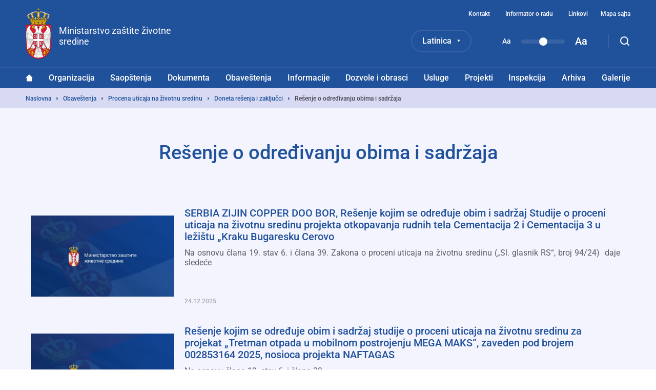

--- FILE ---
content_type: text/html; charset=UTF-8
request_url: https://ekologija.gov.rs/lat/obavestenja/procena-uticaja-na-zivotnu-sredinu/doneta-resenja-i-zakljucci/resenje-o-odredjivanje-obima-i-sadrzaja
body_size: 17457
content:


<!DOCTYPE html>
<html lang="sr-Latn" dir="ltr" prefix="og: https://ogp.me/ns#">
  <head>
    <title>Rešenje o određivanju obima i sadržaja | Ministarstvo zaštite životne sredine</title>
    <meta charset="utf-8" />
<script async src="https://www.googletagmanager.com/gtag/js?id=UA-38384690-1"></script>
<script>window.dataLayer = window.dataLayer || [];function gtag(){dataLayer.push(arguments)};gtag("js", new Date());gtag("set", "developer_id.dMDhkMT", true);gtag("config", "UA-38384690-1", {"groups":"default","anonymize_ip":true,"page_placeholder":"PLACEHOLDER_page_path","allow_ad_personalization_signals":false});</script>
<meta name="robots" content="index, follow, noarchive" />
<link rel="canonical" href="https://ekologija.gov.rs/lat/obavestenja/procena-uticaja-na-zivotnu-sredinu/doneta-resenja-i-zakljucci/resenje-o-odredjivanje-obima-i-sadrzaja" />
<meta property="og:site_name" content="Министарство заштите животне средине Републике Србије" />
<meta property="og:type" content="website" />
<meta property="og:image" content="https://ekologija.gov.rs/themes/custom/mzzs/images/og-image.jpg" />
<meta name="MobileOptimized" content="width" />
<meta name="HandheldFriendly" content="true" />
<meta name="viewport" content="width=device-width, initial-scale=1.0" />
<link rel="dns-prefetch" href="https://www.google-analytics.com" />
<link rel="dns-prefetch" href="https//google-analytics.com" />
<link rel="dns-prefetch" href="https//fonts.gstatic.com" />
<link rel="dns-prefetch" href="http://fonts.googleapis.com" />
<link rel="dns-prefetch" href="https://stats.g.doubleclick.net" />
<link rel="dns-prefetch" href="https://www.google.com" />
<link rel="icon" href="/themes/custom/mzzs/favicon.png" type="image/png" />
<link rel="alternate" hreflang="sr" href="https://ekologija.gov.rs/obavestenja/procena-uticaja-na-zivotnu-sredinu/doneta-resenja-i-zakljucci/resenje-o-odredjivanje-obima-i-sadrzaja" />
<link rel="alternate" hreflang="sr-Latn" href="https://ekologija.gov.rs/lat/obavestenja/procena-uticaja-na-zivotnu-sredinu/doneta-resenja-i-zakljucci/resenje-o-odredjivanje-obima-i-sadrzaja" />

    <style type="text/css">
      @media (min-width: 1200px){.block-system-breadcrumb-block ol li:before{background-image:url("data:image/svg+xml,%3Csvg xmlns='http://www.w3.org/2000/svg' fill='none' viewBox='0 0 3 6'%3E%3Cpath fill='%2320519B' fill-rule='evenodd' d='M.75 5.25a.749.749 0 01-.53-1.28L1.189 3l-.97-.97A.749.749 0 111.28.97l1.5 1.5a.75.75 0 010 1.06l-1.5 1.5a.744.744 0 01-.53.22z' clip-rule='evenodd'/%3E%3C/svg%3E")}}.block--language-switcher .language-selected{background-image:url("data:image/svg+xml,%3Csvg xmlns='http://www.w3.org/2000/svg' fill='none' viewBox='0 0 6 5'%3E%3Cpath fill='%23fff' d='M3 5L.402.5h5.196L3 5z'/%3E%3C/svg%3E")}@media (min-width: 1200px){#block-mainnavigation-3 a.home{background-image:url("data:image/svg+xml,%3Csvg xmlns='http://www.w3.org/2000/svg' fill='none' viewBox='0 0 14 15'%3E%3Cpath fill='%23fff' fill-rule='evenodd' d='M13.878 6.623L8.038.918a1.488 1.488 0 00-2.077 0L.121 6.623a.403.403 0 00.282.69h1.162v6.069c0 .62.503 1.122 1.124 1.122h8.674c.62 0 1.122-.502 1.122-1.122V7.313h1.112c.36 0 .539-.438.281-.69z' clip-rule='evenodd'/%3E%3C/svg%3E")}}@media (min-width: 1200px){#block-mainnavigation-3 a.home:hover{background-image:url("data:image/svg+xml,%3Csvg xmlns='http://www.w3.org/2000/svg' fill='none' viewBox='0 0 14 15'%3E%3Cpath fill='%2320519B' fill-rule='evenodd' d='M13.878 6.623L8.038.918a1.488 1.488 0 00-2.077 0L.121 6.623a.403.403 0 00.282.69h1.162v6.069c0 .62.503 1.122 1.124 1.122h8.674c.62 0 1.122-.502 1.122-1.122V7.313h1.112c.36 0 .539-.438.281-.69z' clip-rule='evenodd'/%3E%3C/svg%3E")}}@media (min-width: 1200px){#block-mainnavigation-3 .menu .menu-item--expanded>.menu>.menu-item.menu-item--expanded:before{background-image:url("data:image/svg+xml,%3Csvg xmlns='http://www.w3.org/2000/svg' xmlns:xlink='http://www.w3.org/1999/xlink' viewBox='0 0 4 7'%3E%3Cdefs%3E%3Cpath id='a' d='M895.666 351.447l2.936 2.89a.57.57 0 00.797 0l2.935-2.89c.355-.35.104-.947-.399-.947h-5.871c-.501 0-.753.598-.398.947'/%3E%3C/defs%3E%3Cuse fill='%233a3742' transform='rotate(-90 276 626.5)' xlink:href='%23a'/%3E%3C/svg%3E")}}@media (min-width: 1200px){#block-mainnavigation-3 .menu .menu-item--expanded>.menu>.menu-item.menu-item--expanded:hover:before{background-image:url("data:image/svg+xml,%3Csvg xmlns='http://www.w3.org/2000/svg' viewBox='0 0 4 7'%3E%3Cpath fill='%23fff' d='M.95 6.83L3.84 3.9a.57.57 0 000-.8L.95.17A.55.55 0 000 .56v5.88a.55.55 0 00.95.4'/%3E%3C/svg%3E")}}@media (max-width: 1199px){#block-mainnavigation-3 .menu .menu-item .menu-level--trigger{background-image:url("data:image/svg+xml,%3Csvg xmlns='http://www.w3.org/2000/svg' fill='none' viewBox='0 0 16 19'%3E%3Cpath fill='%2325212D' fill-rule='evenodd' d='M4 7c.256 0 .512.098.707.293L8 10.586l3.293-3.293a.999.999 0 111.414 1.414l-4 4a1 1 0 01-1.414 0l-4-4A.999.999 0 014 7z' clip-rule='evenodd'/%3E%3C/svg%3E")}}@media (max-width: 1199px){.rwd-settings{background-image:url("data:image/svg+xml,%3Csvg xmlns='http://www.w3.org/2000/svg' fill='none' viewBox='0 0 12 13'%3E%3Cpath fill='%2325212D' opacity='0.3' fill-rule='evenodd' d='M5.967 8.516a2.23 2.23 0 110-4.46 2.23 2.23 0 010 4.46zm5.574-3.428c.203-.24.329-.504.393-.771A6.271 6.271 0 0010.648 2.1a1.858 1.858 0 00-.857-.044A1.86 1.86 0 017.717.86 1.87 1.87 0 007.24.13a6.324 6.324 0 00-2.548 0 1.87 1.87 0 00-.476.73 1.86 1.86 0 01-2.075 1.198 1.858 1.858 0 00-.856.044A6.271 6.271 0 000 4.317c.064.267.19.53.393.77a1.86 1.86 0 010 2.397c-.203.24-.329.504-.393.77.274.83.717 1.58 1.286 2.216.26.077.55.099.856.044a1.86 1.86 0 012.075 1.198c.108.298.274.54.476.73a6.323 6.323 0 002.548 0c.201-.19.368-.432.476-.73a1.86 1.86 0 012.074-1.198c.308.055.596.033.857-.044a6.272 6.272 0 001.286-2.215 1.862 1.862 0 00-.393-.771 1.862 1.862 0 010-2.396z' clip-rule='evenodd'/%3E%3C/svg%3E")}}span.file--x-office-document a{background-image:url("data:image/svg+xml,%3Csvg xmlns='http://www.w3.org/2000/svg' fill='none' viewBox='0 0 34 50'%3E%3Cpath fill='url(%23paint0_linear)' fill-rule='evenodd' d='M2.58 0A2.58 2.58 0 000 2.58v44.84A2.58 2.58 0 002.58 50h28.84A2.58 2.58 0 0034 47.42V11L23 0H2.58z' clip-rule='evenodd'/%3E%3Cpath fill='%23fff' fill-rule='evenodd' d='M23 0v8.457A2.542 2.542 0 0025.543 11H34' clip-rule='evenodd' opacity='.346'/%3E%3Cpath fill='%23fff' fill-rule='evenodd' d='M21.574 19.954L18.13 34.907l-.797 3.959-.787-4.12-3.069-14.792H7.781L4.863 34.834l-.745 4.032-.743-4.117L0 20.111v20.183l1.558 5.495h5.014L9.691 30.68l.912-4.994.911 4.994 3.12 15.108h5.169l7.267-25.833h-5.496z' clip-rule='evenodd'/%3E%3Cdefs%3E%3ClinearGradient id='paint0_linear' x1='16.778' x2='59.807' y1='71.596' y2='42.336' gradientUnits='userSpaceOnUse'%3E%3Cstop stop-color='%237346B0'/%3E%3Cstop offset='1' stop-color='%234E6DED'/%3E%3C/linearGradient%3E%3C/defs%3E%3C/svg%3E")}span.file--x-office-spreadsheet a{background-image:url("data:image/svg+xml,%3Csvg xmlns='http://www.w3.org/2000/svg' fill='none' viewBox='0 0 34 50'%3E%3Cpath fill='url(%23paint0_linear)' fill-rule='evenodd' d='M2.58 0A2.58 2.58 0 000 2.58v44.84A2.58 2.58 0 002.58 50h28.84A2.58 2.58 0 0034 47.42V11L23 0H2.58z' clip-rule='evenodd'/%3E%3Cpath fill='%23fff' fill-rule='evenodd' d='M23 0v8.457A2.542 2.542 0 0025.543 11H34' clip-rule='evenodd' opacity='.4'/%3E%3Cpath fill='%23fff' fill-rule='evenodd' d='M10.585 32.322l7.959-12.548h-6.283l-4.767 8.472-4.639-8.472H0v5.835l4.319 6.925L0 39.377v6.41h2.272l5.222-8.87 4.944 8.87h6.6l-8.453-13.465z' clip-rule='evenodd'/%3E%3Cdefs%3E%3ClinearGradient id='paint0_linear' x1='16.778' x2='59.807' y1='71.596' y2='42.336' gradientUnits='userSpaceOnUse'%3E%3Cstop offset='.035' stop-color='%2300634A'/%3E%3Cstop offset='1' stop-color='%238FD106'/%3E%3C/linearGradient%3E%3C/defs%3E%3C/svg%3E")}span.file--application-pdf a{background-image:url("data:image/svg+xml,%3Csvg xmlns='http://www.w3.org/2000/svg' fill='none' viewBox='0 0 34 50'%3E%3Cpath fill='url(%23paint0_linear)' fill-rule='evenodd' d='M2.58 0A2.58 2.58 0 000 2.58v44.84A2.58 2.58 0 002.58 50h28.84A2.58 2.58 0 0034 47.42V11L23 0H2.58z' clip-rule='evenodd'/%3E%3Cpath fill='%23fff' fill-rule='evenodd' d='M23 0v8.457A2.542 2.542 0 0025.543 11H34' clip-rule='evenodd' opacity='.4'/%3E%3Cpath fill='%23fff' fill-rule='evenodd' d='M0 46.463v.753a38.414 38.414 0 013.535-3.157S1.753 45.13 0 46.463z' clip-rule='evenodd'/%3E%3Cpath fill='%23fff' fill-rule='evenodd' d='M5.845 43.229a61.406 61.406 0 002.005-4.002s2.242-4.571 3.42-8.155c.133.356.273.706.428 1.039 1.14 2.434 3.03 5.452 6.474 7.68a61.866 61.866 0 00-12.327 3.438zm20.044-4.044c-1.392-.1-3.532 0-6.119.359-2.82-1.665-5.386-4.19-6.835-7.88-.36-.915-.7-2.041-1.003-3.233.483-3.272.098-4.842.098-4.842s-.141 1.125-.534 2.938c-.745-3.623-1.027-7.24-.209-7.34.252-.031.965.01.825 2.623 0 0 .146-.066.248-.745 0 0 .497-2.234-1.157-2.234-2.11 0-1.51 4.079-1.51 4.079s.17 3.362 1.07 6.597c-.754 2.733-1.914 6.118-3.65 9.5-1.567 3.394-3.88 7.756-6.258 10.32.166.15.352.276.553.38 1.088-1.195 2.646-3.217 4.434-6.472.58-.135 9.706-2.251 13.31-2.86 2.067 1.147 4.627 2.02 7.84 2.368 0 0 2.206-.041 2.07-1.132 0 0-.145.715-1.977.502a20.753 20.753 0 01-6.206-1.961c2.223-.247 4.346-.553 5.705-.298 1.506.283 2.43 1.165 2.492 1.353.064.188.05-.286.05-.286s-.359-1.53-3.238-1.736z' clip-rule='evenodd'/%3E%3Cdefs%3E%3ClinearGradient id='paint0_linear' x1='17' x2='-29.499' y1='-25' y2='6.619' gradientUnits='userSpaceOnUse'%3E%3Cstop stop-color='%23E8694C'/%3E%3Cstop offset='1' stop-color='%23E81A5F'/%3E%3C/linearGradient%3E%3C/defs%3E%3C/svg%3E")}span.file--general a,span.file--package-x-generic a{background-image:url("data:image/svg+xml,%3Csvg xmlns='http://www.w3.org/2000/svg' fill='none' viewBox='0 0 34 50'%3E%3Cpath fill='url(%23paint0_linear)' fill-rule='evenodd' d='M11.853 0h5.628c.694 0 1.36.276 1.85.766l3.243 3.243a2.615 2.615 0 001.85.766h.89c1.98 0 3.242 2.113 2.305 3.856l-.863 1.604a2.616 2.616 0 01-3.033 1.273L14.038 8.7a2.614 2.614 0 01-1.299-.858l-2.913-3.57C8.431 2.562 9.647.001 11.853.001z' clip-rule='evenodd' opacity='.3'/%3E%3Cpath fill='url(%23paint1_linear)' fill-rule='evenodd' d='M2.604 0A2.603 2.603 0 000 2.603v44.793A2.603 2.603 0 002.604 50h28.792A2.603 2.603 0 0034 47.396V7.38a2.604 2.604 0 00-2.604-2.604H18.078c-.69 0-1.352-.274-1.84-.762L12.987.763A2.6 2.6 0 0011.146 0H2.604z' clip-rule='evenodd'/%3E%3Cpath fill='%23fff' fill-rule='evenodd' d='M6.34 50h6.34v-6.34H6.34V50zM12.68 43.66h6.34v-6.34h-6.34v6.34zM6.34 37.32h6.34v-6.34H6.34v6.34zM12.68 30.98h6.34v-6.34h-6.34v6.34z' clip-rule='evenodd'/%3E%3Cdefs%3E%3ClinearGradient id='paint0_linear' x1='18.461' x2='28.091' y1='16.628' y2='1.116' gradientUnits='userSpaceOnUse'%3E%3Cstop stop-color='%23F0874A'/%3E%3Cstop offset='1' stop-color='%23FFD106'/%3E%3C/linearGradient%3E%3ClinearGradient id='paint1_linear' x1='16.778' x2='59.807' y1='71.596' y2='42.336' gradientUnits='userSpaceOnUse'%3E%3Cstop stop-color='%23F0874A'/%3E%3Cstop offset='1' stop-color='%23FFD106'/%3E%3C/linearGradient%3E%3C/defs%3E%3C/svg%3E")}.pager .pager__items .pager__item--next{background-image:url("data:image/svg+xml,%3Csvg xmlns='http://www.w3.org/2000/svg' fill='none' viewBox='0 0 7 12'%3E%3Cpath fill='%2320519B' fill-rule='evenodd' d='M.75 11.5a.749.749 0 01-.53-1.28l4.469-4.47-4.47-4.47A.749.749 0 111.28.22l5 5a.75.75 0 010 1.061l-5 4.999a.744.744 0 01-.53.22z' clip-rule='evenodd'/%3E%3C/svg%3E")}.pager .pager__items .pager__item--next:hover{background-image:url("data:image/svg+xml,%3Csvg xmlns='http://www.w3.org/2000/svg' fill='none' viewBox='0 0 7 12'%3E%3Cpath fill='%23ffffff' fill-rule='evenodd' d='M.75 11.5a.749.749 0 01-.53-1.28l4.469-4.47-4.47-4.47A.749.749 0 111.28.22l5 5a.75.75 0 010 1.061l-5 4.999a.744.744 0 01-.53.22z' clip-rule='evenodd'/%3E%3C/svg%3E")}.pager .pager__items .pager__item--previous{background-image:url("data:image/svg+xml,%3Csvg xmlns='http://www.w3.org/2000/svg' fill='none' viewBox='0 0 7 12'%3E%3Cpath fill='%2320519B' fill-rule='evenodd' d='M5.75 11.5a.749.749 0 00.53-1.28L1.811 5.75l4.47-4.47A.749.749 0 105.22.22l-5 5a.75.75 0 000 1.061l5 4.999c.145.147.337.22.53.22z' clip-rule='evenodd'/%3E%3C/svg%3E")}.pager .pager__items .pager__item--previous:hover{background-image:url("data:image/svg+xml,%3Csvg xmlns='http://www.w3.org/2000/svg' fill='none' viewBox='0 0 7 12'%3E%3Cpath fill='%23ffffff' fill-rule='evenodd' d='M5.75 11.5a.749.749 0 00.53-1.28L1.811 5.75l4.47-4.47A.749.749 0 105.22.22l-5 5a.75.75 0 000 1.061l5 4.999c.145.147.337.22.53.22z' clip-rule='evenodd'/%3E%3C/svg%3E")}.node--type-vesti.node--view-mode-full .news-head-wrapper-ellipse,.node--type-gallery.node--view-mode-full .news-head-wrapper-ellipse,.node--type-services.node--view-mode-full .news-head-wrapper-ellipse,.node--type-permits-forms.node--view-mode-full .news-head-wrapper-ellipse,.node--type-legislative-acts.node--view-mode-full .news-head-wrapper-ellipse{background-image:url("data:image/svg+xml,%3Csvg xmlns='http://www.w3.org/2000/svg' viewBox='0 0 1600 20'%3E%3Cpath fill='%23f3f4fe' d='M0 0s357.41 10 800 10c458.41 0 800-10 800-10v20H0V0z'/%3E%3C/svg%3E")}.node .field--name-body blockquote:before{background-image:url("data:image/svg+xml,%3Csvg xmlns='http://www.w3.org/2000/svg' fill='none' viewBox='0 0 20 12'%3E%3Cpath fill='%2320519B' fill-rule='evenodd' d='M19.909 2.708C19.75 1.32 18.649.244 17.229.092a16.296 16.296 0 00-3.454 0c-1.422.152-2.526 1.228-2.681 2.617a15.145 15.145 0 000 3.369c.155 1.388 1.259 2.465 2.68 2.616a16.266 16.266 0 003.43.002 7.2 7.2 0 01-.88 1.616 1.048 1.048 0 00.243 1.486c.193.137.417.202.639.202.338 0 .671-.153.884-.44a9.188 9.188 0 001.825-5.504v-.093a15.085 15.085 0 00-.006-3.255zM8.908 2.709C8.753 1.32 7.65.244 6.23.092a16.3 16.3 0 00-3.454 0C1.353.244.25 1.32.094 2.709a15.14 15.14 0 000 3.369c.155 1.388 1.259 2.465 2.68 2.616a16.275 16.275 0 003.431.002 7.198 7.198 0 01-.882 1.616 1.048 1.048 0 00.245 1.486 1.1 1.1 0 00.638.202c.338 0 .672-.153.885-.44a9.18 9.18 0 001.823-5.504v-.09a14.975 14.975 0 00-.006-3.257z' clip-rule='evenodd'/%3E%3C/svg%3E")}@media (max-width: 1199px){#block-searchform .form-actions:before{background-image:url("data:image/svg+xml,%3Csvg xmlns='http://www.w3.org/2000/svg' fill='none' viewBox='0 0 18 18'%3E%3Cpath stroke='%2325212D' stroke-width='2' d='M8 15A7 7 0 108 1a7 7 0 000 14z' clip-rule='evenodd'/%3E%3Cpath stroke='%2325212D' stroke-linecap='round' stroke-width='2' d='M13 13l4 4'/%3E%3C/svg%3E")}}#block-mzzs-socializer .socializer__icon--facebook{background-image:url("data:image/svg+xml,%3Csvg xmlns='http://www.w3.org/2000/svg' width='15' height='15' fill='none'%3E%3Cpath fill='%23fff' fill-rule='evenodd' d='M14.172 0H.828A.828.828 0 000 .828v13.344c0 .458.37.828.828.828h7.184V9.19H6.057V6.928h1.955V5.258c0-1.938 1.183-2.993 2.911-2.993.829 0 1.54.062 1.747.09V4.38l-1.199.001c-.94 0-1.121.446-1.121 1.102v1.445h2.241L12.3 9.191h-1.95V15h3.822c.458 0 .828-.37.828-.828V.828A.828.828 0 0014.172 0z' clip-rule='evenodd'/%3E%3C/svg%3E")}#block-mzzs-socializer .socializer__icon--twitter{background-image:url("data:image/svg+xml,%3Csvg xmlns='http://www.w3.org/2000/svg' width='20' height='20' fill='none'%3E%3Cpath fill='%23fff' d='M19.589 4.5a7.854 7.854 0 01-2.255.633 3.94 3.94 0 001.723-2.182 7.92 7.92 0 01-2.493.962c-.724-.788-1.742-1.246-2.897-1.246-2.154 0-3.914 1.76-3.914 3.932 0 .312.037.614.1.899A11.178 11.178 0 011.75 3.39a3.89 3.89 0 00-.531 1.97 3.87 3.87 0 001.75 3.264 3.89 3.89 0 01-1.787-.458v.027a3.935 3.935 0 003.153 3.86 3.868 3.868 0 01-1.769.064 3.924 3.924 0 003.667 2.731 7.81 7.81 0 01-4.886 1.687c-.312 0-.623-.018-.935-.055a11.133 11.133 0 006.032 1.77c7.223 0 11.192-5.996 11.192-11.193 0-.175 0-.34-.009-.514A7.858 7.858 0 0019.59 4.5z'/%3E%3C/svg%3E")}#block-mzzs-socializer .socializer__icon--instagram{background-image:url("data:image/svg+xml,%3Csvg xmlns='http://www.w3.org/2000/svg' width='18' height='19' fill='none'%3E%3Cpath fill='%23fff' fill-rule='evenodd' d='M8.855.893c-2.405 0-2.706.01-3.65.053-.944.042-1.587.19-2.15.408a4.335 4.335 0 00-1.568 1.013A4.299 4.299 0 00.465 3.923C.247 4.483.096 5.12.054 6.055.011 6.993 0 7.292 0 9.678c0 2.385.01 2.684.054 3.621.042.935.193 1.574.411 2.132.226.578.53 1.068 1.022 1.557.492.488.985.788 1.568 1.013.563.217 1.206.365 2.15.408.944.043 1.245.053 3.65.053s2.706-.01 3.65-.053 1.587-.191 2.15-.408a4.349 4.349 0 001.568-1.014 4.299 4.299 0 001.022-1.556c.219-.558.369-1.197.411-2.132.043-.936.054-1.236.054-3.621 0-2.386-.01-2.685-.054-3.623-.042-.934-.192-1.573-.411-2.132a4.299 4.299 0 00-1.022-1.556 4.335 4.335 0 00-1.567-1.013c-.564-.217-1.207-.366-2.15-.408C11.56.903 11.26.893 8.855.893zm0 1.583c2.364 0 2.644.009 3.579.05.863.04 1.332.183 1.644.303.413.16.708.35 1.018.658.31.307.501.6.662 1.01.122.31.266.774.305 1.63.043.927.052 1.205.052 3.55 0 2.346-.01 2.624-.052 3.55-.04.857-.183 1.322-.305 1.631-.161.41-.353.703-.662 1.01-.31.308-.605.498-1.018.657-.313.12-.781.263-1.644.303-.935.043-1.215.051-3.579.051s-2.644-.009-3.578-.051c-.863-.04-1.332-.183-1.645-.303a2.732 2.732 0 01-1.018-.657c-.31-.307-.5-.6-.662-1.01-.121-.309-.265-.774-.305-1.631-.042-.926-.051-1.204-.051-3.55 0-2.345.009-2.623.051-3.55.04-.856.184-1.32.305-1.63.161-.41.353-.703.663-1.01.31-.308.604-.499 1.017-.658.313-.12.782-.263 1.645-.302.934-.042 1.214-.051 3.578-.051z' clip-rule='evenodd'/%3E%3Cpath fill='%23fff' fill-rule='evenodd' d='M5.903 9.677c0-1.617 1.322-2.928 2.952-2.928s2.952 1.311 2.952 2.928c0 1.618-1.322 2.928-2.952 2.928s-2.952-1.31-2.952-2.928zm-1.594 0c0 2.492 2.035 4.512 4.546 4.512s4.547-2.02 4.547-4.512c0-2.491-2.036-4.51-4.547-4.51-2.51 0-4.546 2.019-4.546 4.51zM14.644 4.988c0 .582-.476 1.055-1.063 1.055a1.058 1.058 0 01-1.061-1.055c0-.582.475-1.054 1.062-1.054.586 0 1.062.472 1.062 1.054z' clip-rule='evenodd'/%3E%3C/svg%3E")}@media (min-width: 1200px){.js-search-desktop{background-image:url("data:image/svg+xml,%3Csvg xmlns='http://www.w3.org/2000/svg' fill='none' viewBox='0 0 18 18'%3E%3Cpath stroke='%23fff' stroke-width='2' d='M8 15A7 7 0 108 1a7 7 0 000 14z' clip-rule='evenodd'/%3E%3Cpath stroke='%23fff' stroke-linecap='round' stroke-width='2' d='M13 13l4 4'/%3E%3C/svg%3E")}}@media (min-width: 1200px){.js-search-desktop.open{background-image:url("data:image/svg+xml,%3Csvg xmlns='http://www.w3.org/2000/svg' fill='none' viewBox='0 0 16 16'%3E%3Cpath stroke='%23fff' stroke-linecap='round' stroke-width='2' d='M15 1L1 15M1 1l14 14'/%3E%3C/svg%3E")}}@media (max-width: 1199px){.mobile-menu-trigger{background-image:url("data:image/svg+xml,%3Csvg xmlns='http://www.w3.org/2000/svg' fill='none' viewBox='0 0 18 12'%3E%3Cpath stroke='%23fff' stroke-linecap='round' stroke-width='2' d='M1 6h16M1 1h16M1 11h16'/%3E%3C/svg%3E")}}@media (max-width: 1199px){.mobile-menu-trigger.rwd-open{background-image:url("data:image/svg+xml,%3Csvg xmlns='http://www.w3.org/2000/svg' fill='none' viewBox='0 0 16 16'%3E%3Cpath stroke='%2325212D' stroke-linecap='round' stroke-width='2' d='M15 1L1 15M1 1l14 14'/%3E%3C/svg%3E")}}

    </style>
    <link rel="stylesheet" media="all" href="/sites/default/files/css/css_LLiICWna101nNIKOt54Q7E-mxH73Y8zRqXpwcB9skKc.css" />
<link rel="stylesheet" media="all" href="/sites/default/files/css/css_UQLW502JzmBnBt2oePOOcm_xvupYM3aiDuwo0rZtCIs.css" />

    
  </head>
  <body class="page path-node page-node-type-landing-page">
        <a href="#main-content" class="visually-hidden focusable skip-link">Preskoči na glavni deo sadržaja</a>
    
      <div class="dialog-off-canvas-main-canvas" data-off-canvas-main-canvas>
    <div class="layout-container">
  <header class="header">
    <div class="mobile-header">
      

  <div class="mobile-menu-trigger"></div>
  <div class="region region-header-quaternary">
    

<div id="block-sitebranding-2" class="block block-system block-system-branding-block">
  
    
        <a href="/lat" rel="home" class="site-logo">
      <img src="/themes/custom/mzzs/logo.png" alt="Naslovna" />
    </a>
        <div class="site-name">
      <a href="/lat" rel="home">Ministarstvo zaštite životne sredine</a>
    </div>
    </div>

  </div>

    </div>
    <div class="main-header">
      

  <div class="region region-header-primary clearfix">
    <div class="header-primary__wrapper">
      

<div id="block-sitebranding" class="block block-system block-system-branding-block">
  
    
        <a href="/lat" rel="home" class="site-logo">
      <img src="/themes/custom/mzzs/logo.png" alt="Naslovna" />
    </a>
        <div class="site-name">
      <a href="/lat" rel="home">Ministarstvo zaštite životne sredine</a>
    </div>
    </div>


<div class="language-switcher-language-url block block--language-switcher" id="block-languageswitcher" role="navigation">
      <div class="block__content">
      <div class="language-selected"></div>
      
<ul class="links"><li hreflang="sr" data-drupal-link-system-path="node/16074"><a href="/obavestenja/procena-uticaja-na-zivotnu-sredinu/doneta-resenja-i-zakljucci/resenje-o-odredjivanje-obima-i-sadrzaja" class="language-link" hreflang="sr" data-drupal-link-system-path="node/16074">Ћирилица</a></li><li hreflang="sr-Latn" data-drupal-link-system-path="node/16074" class="is-active"><a href="/lat/obavestenja/procena-uticaja-na-zivotnu-sredinu/doneta-resenja-i-zakljucci/resenje-o-odredjivanje-obima-i-sadrzaja" class="language-link is-active" hreflang="sr-Latn" data-drupal-link-system-path="node/16074">Latinica</a></li></ul>
    </div>
  </div>


<div id="block-textresizeblock" class="block block-block-content block-block-contentecc51d45-77d6-4237-bada-a5ceddbef1f2">
  
    
      

            <div class="field field--name-body field--type-text-with-summary field--label-hidden field__item"><p class="small-text">Aa</p>

<p class="range"><label class="range-label" for="RangeFilter">Text resize</label><input class="rangeAll slider" id="RangeFilter" max="3" min="1" name="points" type="range" value="2" /></p>

<p class="large-text">Aa</p>
</div>
      
  </div>



<nav role="navigation" aria-labelledby="block-headertopmenu-menu" id="block-headertopmenu" class="block block-menu navigation menu--header-top-menu">
            
  <h2 class="visually-hidden" id="block-headertopmenu-menu">Navigacija gornjeg zaglavlja</h2>
  

        
              <ul class="menu">
                    <li class="menu-item">
        <a href="/lat/kontakt" data-drupal-link-system-path="node/2">Kontakt</a>
              </li>
                <li class="menu-item">
        <a href="/lat/informacije-od-javnog-znacaja/informator-o-radu" data-drupal-link-system-path="node/22">Informator o radu</a>
              </li>
                <li class="menu-item">
        <a href="/lat/linkovi" data-drupal-link-system-path="node/5">Linkovi</a>
              </li>
                <li class="menu-item">
        <a href="/lat/sitemap" data-drupal-link-system-path="sitemap">Mapa sajta</a>
              </li>
        </ul>
  


  </nav>
<div class="search-block-form block block-search" data-drupal-selector="search-block-form" id="block-searchform" role="search">

  <form action="/pretraga/" method="get" id="search-block-form" accept-charset="UTF-8">

    <div class="js-form-item form-item js-form-type-search form-type-search js-form-item-keys form-item-keys form-no-label">
      <label for="edit-keys" class="visually-hidden">Pretraga</label>
      <input title="Upiši pojmove koje želiš da pretražiš" placeholder="Pretraži..." data-drupal-selector="edit-keys" type="search" id="edit-keys" name="keys" value="" size="15" maxlength="128" autocomplete="off" class="form-search">
    </div>

    <div data-drupal-selector="edit-actions" class="form-actions js-form-wrapper form-wrapper" id="edit-actions">
      <input data-drupal-selector="edit-submit" type="submit" id="edit-submit" value="Pretraga" class="button js-form-submit form-submit">
    </div>

  </form>

</div>

      <div class="js-search-desktop"></div>
    </div>
  </div>


      

  <div class="region region-header-secondary">
    <div class="header-secondary__wrapper">
      


<nav role="navigation" aria-labelledby="block-mainnavigation-3-menu" id="block-mainnavigation-3" class="block block-menu navigation menu--main">
            
  <h2 class="visually-hidden" id="block-mainnavigation-3-menu">Glavni meni</h2>
  

        
        <ul class="menu">
                      <li class="menu-item">
          <a href="/lat" class="home" data-drupal-link-system-path="&lt;front&gt;">Naslovna</a>

          
                  </li>
                      <li class="menu-item menu-item--expanded">
          <a href="/lat/organizacija" data-drupal-link-system-path="node/9">Organizacija</a>

                      <span class="menu-level--trigger"></span>
          
                              <ul class="menu">
                      <li class="menu-item">
          <a href="/lat/organizacija/nadleznost" data-drupal-link-system-path="node/10">Nadležnost</a>

          
                  </li>
                      <li class="menu-item">
          <a href="/lat/organizacija/ministar" data-drupal-link-system-path="node/11">Ministarka</a>

          
                  </li>
                      <li class="menu-item">
          <a href="/lat/organizacija/sekretar-ministarstva" data-drupal-link-system-path="node/12063">Sekretar Ministarstva</a>

          
                  </li>
                      <li class="menu-item">
          <a href="/lat/organizacija/pomocnici-ministra" data-drupal-link-system-path="node/8">Pomoćnici ministra</a>

          
                  </li>
                      <li class="menu-item menu-item--expanded">
          <a href="/lat/organizacija/posebne-unutrasnje-jedinice" data-drupal-link-system-path="node/27189">Posebne unutrašnje jedinice</a>

                      <span class="menu-level--trigger"></span>
          
                              <ul class="menu">
                      <li class="menu-item">
          <a href="/lat/organizacija/posebne-unutrasnje-jedinice/sekretarijat-ministarstva" data-drupal-link-system-path="node/27191">Sekretarijat Ministarstva</a>

          
                  </li>
                      <li class="menu-item">
          <span>Kabinet ministra</span>

          
                  </li>
          </ul>
  
                  </li>
                      <li class="menu-item menu-item--expanded">
          <a href="/lat/organizacija/uze-unutrasnje-jedinice" data-drupal-link-system-path="node/27196">Uže unutrašnje jedinice</a>

                      <span class="menu-level--trigger"></span>
          
                              <ul class="menu">
                      <li class="menu-item">
          <a href="/lat/organizacija/uze-unutrasnje-jedinice/odeljenje-normativne-poslove-harmonizaciju-propisa-upravne-upravno-nadzorne-poslove-oblasti-zastite-zivotne-sredine" data-drupal-link-system-path="node/27197">Odeljenje za normativne poslove, harmonizaciju propisa, upravne i upravno-nadzorne poslove u oblasti zaštite životne sredine</a>

          
                  </li>
                      <li class="menu-item">
          <a href="/lat/organizacija/uze-unutrasnje-jedinice/grupa-internu-reviziju" data-drupal-link-system-path="node/27198">Grupa za internu reviziju</a>

          
                  </li>
          </ul>
  
                  </li>
                      <li class="menu-item menu-item--expanded">
          <a href="/lat/organizacija/sektori" data-drupal-link-system-path="node/12">Sektori</a>

                      <span class="menu-level--trigger"></span>
          
                              <ul class="menu">
                      <li class="menu-item">
          <a href="/lat/organizacija/sektori/sektor-za-upravljanje-kvalitetom-vazduha-bukom-i-saradnju-sa-civilnim-drustvom" data-drupal-link-system-path="node/13">Sektor za upravljanje kvalitetom vazduha, bukom i saradnju sa civilnim društvom</a>

          
                  </li>
                      <li class="menu-item">
          <a href="/lat/organizacija/sektori/sektor-za-upravljanje-zivotnom-sredinom" data-drupal-link-system-path="node/14">Sektor za upravljanje životnom sredinom</a>

          
                  </li>
                      <li class="menu-item">
          <a href="https://ekologija.gov.rs/organizacija/sektori/sektor-za-zastitu-prirode-vazduha-i-ozonskog-omotaca">Sektor za zaštitu prirode</a>

          
                  </li>
                      <li class="menu-item">
          <a href="/lat/organizacija/sektori/sektor-za-medunarodnu-saradnju" data-drupal-link-system-path="node/16">Sektor za međunarodnu saradnju</a>

          
                  </li>
                      <li class="menu-item menu-item--expanded">
          <a href="/lat/organizacija/sektori/sektor-za-upravljanje-otpadom-otpadnim-vodama-i-uspostavljanje-cirkularne-ekonomije" data-drupal-link-system-path="node/17">Sektor za upravljanje otpadom, otpadnim vodama i uspostavljanje cirkularne ekonomije</a>

                      <span class="menu-level--trigger"></span>
          
                              <ul class="menu">
                      <li class="menu-item">
          <a href="/lat/organizacija/sektori/sektor-za-upravljanje-otpadom-otpadnim-vodama-i-uspostavljanje-cirkularne-ekonomije/informativni-pult-za-hemikalije-i-biocidne-proizvode" data-drupal-link-system-path="node/24255">Info pult</a>

          
                  </li>
          </ul>
  
                  </li>
                      <li class="menu-item">
          <a href="/lat/organizacija/sektori/sektor-za-nadzor-i-preventivno-delovanje-u-zivotnoj-sredini" data-drupal-link-system-path="node/18">Sektor za nadzor i preventivno delovanje u životnoj sredini</a>

          
                  </li>
                      <li class="menu-item">
          <a href="/lat/organizacija/sektori/sektor-za-medunarodnu-saradnju-i-evropske-integracije" data-drupal-link-system-path="node/19">Sektor za međunarodnu saradnju i evropske integracije</a>

          
                  </li>
                      <li class="menu-item">
          <a href="/lat/organizacija/sektori/sektor-za-planiranje-i-sprovodenje-infrastrukturnih-projekata-u-oblasti-zastite-zivotne-sredine" data-drupal-link-system-path="node/26727">Sektor za planiranje i sprovođenje infrastrukturnih projekata iz oblasti zaštite životne sredine</a>

          
                  </li>
          </ul>
  
                  </li>
                      <li class="menu-item">
          <a href="/lat/organizacija/drzavni-sekretari" data-drupal-link-system-path="node/12062">Državni sekretari</a>

          
                  </li>
                      <li class="menu-item">
          <a href="/lat/organizacija/organizaciona-sema" data-drupal-link-system-path="node/12061">Organizaciona šema</a>

          
                  </li>
          </ul>
  
                  </li>
                      <li class="menu-item menu-item--expanded">
          <a href="/lat/saopstenja" data-drupal-link-system-path="node/36">Saopštenja</a>

                      <span class="menu-level--trigger"></span>
          
                              <ul class="menu">
                      <li class="menu-item">
          <a href="/lat/saopstenja/vesti" data-drupal-link-system-path="node/73">Vesti</a>

          
                  </li>
                      <li class="menu-item">
          <a href="/lat/saopstenja/najave" data-drupal-link-system-path="node/74">Najave</a>

          
                  </li>
                      <li class="menu-item">
          <a href="/lat/saopstenja/reportaze" data-drupal-link-system-path="node/27464">Reportaže</a>

          
                  </li>
          </ul>
  
                  </li>
                      <li class="menu-item menu-item--expanded">
          <a href="/lat/dokumenta" data-drupal-link-system-path="node/37">Dokumenta</a>

                      <span class="menu-level--trigger"></span>
          
                              <ul class="menu">
                      <li class="menu-item">
          <a href="/lat/dokumenta/zastita-zivotne-sredine" data-drupal-link-system-path="node/38">Zaštita životne sredine</a>

          
                  </li>
                      <li class="menu-item">
          <a href="/lat/dokumenta/upravljanje-otpadom" data-drupal-link-system-path="node/39">Upravljanje otpadom</a>

          
                  </li>
                      <li class="menu-item">
          <a href="/lat/dokumenta/procena-uticaja-na-zivotnu-sredinu" data-drupal-link-system-path="node/41">Procena uticaja na životnu sredinu</a>

          
                  </li>
                      <li class="menu-item">
          <a href="/lat/dokumenta/strateska-procena-uticaja" data-drupal-link-system-path="node/27566">Strateška procena uticaja</a>

          
                  </li>
                      <li class="menu-item">
          <a href="/lat/dokumenta/zastita-od-hemijskih-udesa" data-drupal-link-system-path="node/42">Zaštita od hemijskih udesa</a>

          
                  </li>
                      <li class="menu-item">
          <a href="/lat/dokumenta/integrisane-dozvole" data-drupal-link-system-path="node/43">Integrisane dozvole</a>

          
                  </li>
                      <li class="menu-item">
          <a href="/lat/dokumenta/upravljanje-hemikalijama" data-drupal-link-system-path="node/44">Upravljanje hemikalijama</a>

          
                  </li>
                      <li class="menu-item">
          <a href="/lat/dokumenta/zastita-voda" data-drupal-link-system-path="node/45">Zaštita voda</a>

          
                  </li>
                      <li class="menu-item">
          <a href="/lat/dokumenta/zastita-zemljista" data-drupal-link-system-path="node/46">Zaštita zemljišta</a>

          
                  </li>
                      <li class="menu-item">
          <a href="/lat/dokumenta/zastita-od-buke-vibracija" data-drupal-link-system-path="node/47">Zaštita od buke i vibracije</a>

          
                  </li>
                      <li class="menu-item">
          <a href="/lat/dokumenta/zastita-od-nejonizujucih-zracenja" data-drupal-link-system-path="node/48">Zaštita od nejonizujućih zračenja</a>

          
                  </li>
                      <li class="menu-item">
          <a href="/lat/dokumenta/zastita-vazduha-ozonskog-omotaca" data-drupal-link-system-path="node/49">Zaštita vazduha i ozonskog omotača</a>

          
                  </li>
                      <li class="menu-item">
          <a href="/lat/dokumenta/klimatske-promene" data-drupal-link-system-path="node/50">Klimatske promene</a>

          
                  </li>
                      <li class="menu-item">
          <a href="/lat/dokumenta/evropske-integracije" data-drupal-link-system-path="node/51">Evropske integracije</a>

          
                  </li>
                      <li class="menu-item">
          <a href="/lat/dokumenta/medjunarodni-ugovori-sporazumi" data-drupal-link-system-path="node/52">Međunarodni ugovori i sporazumi</a>

          
                  </li>
                      <li class="menu-item">
          <a href="/lat/dokumenta/sekretarijat" data-drupal-link-system-path="node/27457">Sekretarijat</a>

          
                  </li>
                      <li class="menu-item">
          <a href="/lat/dokumenta/strategije" data-drupal-link-system-path="node/54">Strategije</a>

          
                  </li>
                      <li class="menu-item">
          <a href="/lat/dokumenta/cirkularna-ekonomija" data-drupal-link-system-path="node/55">Cirkularna ekonomija</a>

          
                  </li>
                      <li class="menu-item">
          <a href="/lat/dokumenta/dokumenta-iz-oblasti-prirodnih-resursa" data-drupal-link-system-path="node/56">Dokumenti iz oblasti prirodnih resursa</a>

          
                  </li>
                      <li class="menu-item">
          <a href="/lat/dokumenta/izvestaji" data-drupal-link-system-path="node/57">Izveštaji</a>

          
                  </li>
                      <li class="menu-item">
          <a href="/lat/dokumenta/propisi-koje-ministarstvo-primenjuje" data-drupal-link-system-path="node/58">Propisi koje ministarstvo primenjuje</a>

          
                  </li>
                      <li class="menu-item">
          <a href="/lat/dokumenta/zastita-i-odrzivo-koriscenje-ribljeg-fonda" data-drupal-link-system-path="node/25310">Zaštita i održivo korišćenje ribljeg fonda</a>

          
                  </li>
          </ul>
  
                  </li>
                      <li class="menu-item menu-item--expanded menu-item--active-trail">
          <a href="/lat/obavestenja" data-drupal-link-system-path="node/75">Obaveštenja</a>

                      <span class="menu-level--trigger"></span>
          
                              <ul class="menu">
                      <li class="menu-item">
          <a href="/lat/obavestenja/strateske-karte-buke-grada-nisa" data-drupal-link-system-path="node/87">Strateške karte buke grada Niša</a>

          
                  </li>
                      <li class="menu-item">
          <a href="/lat/obavestenja/zastita-prirode" data-drupal-link-system-path="node/84">Zaštita prirode</a>

          
                  </li>
                      <li class="menu-item menu-item--expanded">
          <a href="/lat/obavestenja/integrisane-dozvole" data-drupal-link-system-path="node/85">Integrisane dozvole</a>

                      <span class="menu-level--trigger"></span>
          
                              <ul class="menu">
                      <li class="menu-item">
          <a href="/lat/obavestenja/integrisane-dozvole/zahtevi" data-drupal-link-system-path="node/16088">Zahtevi</a>

          
                  </li>
                      <li class="menu-item">
          <a href="/lat/obavestenja/integrisane-dozvole/izdate-dozvole" data-drupal-link-system-path="node/16089">Izdate dozvole</a>

          
                  </li>
                      <li class="menu-item">
          <a href="/lat/obavestenja/integrisane-dozvole/nacrti" data-drupal-link-system-path="node/16087">Nacrti</a>

          
                  </li>
                      <li class="menu-item">
          <a href="/lat/obavestenja/integrisane-dozvole/resenja-o-odbacivanju" data-drupal-link-system-path="node/25815">Rešenja o odbacivanju</a>

          
                  </li>
          </ul>
  
                  </li>
                      <li class="menu-item">
          <a href="/lat/obavestenja/zastita-od-velikog-hemijskog-udesa" data-drupal-link-system-path="node/83">Zaštita od velikog hemijskog udesa</a>

          
                  </li>
                      <li class="menu-item">
          <a href="/lat/obavestenja/tretman-otpada" data-drupal-link-system-path="node/88">Tretman otpada</a>

          
                  </li>
                      <li class="menu-item menu-item--expanded menu-item--active-trail">
          <a href="/lat/obavestenja/procena-uticaja-na-zivotnu-sredinu" data-drupal-link-system-path="node/86">Procena uticaja na životnu sredinu</a>

                      <span class="menu-level--trigger"></span>
          
                              <ul class="menu">
                      <li class="menu-item menu-item--expanded menu-item--active-trail">
          <a href="/lat/obavestenja/procena-uticaja-na-zivotnu-sredinu/resenja" data-drupal-link-system-path="node/16090">Doneta rešenja</a>

                      <span class="menu-level--trigger"></span>
          
                              <ul class="menu">
                      <li class="menu-item">
          <a href="/lat/obavestenja/procena-uticaja-na-zivotnu-sredinu/resenja/resenja-o-obustavljanju-postupka-o-obustavljanju-postupka" data-drupal-link-system-path="node/25410">Rešenja o obustavljanju postupka</a>

          
                  </li>
                      <li class="menu-item">
          <a href="/lat/obavestenja/procena-uticaja-na-zivotnu-sredinu/resenja/resenje-o-odbacivanju-zahteva" data-drupal-link-system-path="node/16070">Rešenje o odbacivanju zahteva</a>

          
                  </li>
                      <li class="menu-item">
          <a href="/lat/obavestenja/procena-uticaja-na-zivotnu-sredinu/resenja/resenje-o-prekidu-postupka" data-drupal-link-system-path="node/16071">Rešenje o prekidu postupka </a>

          
                  </li>
                      <li class="menu-item">
          <a href="/lat/obavestenja/procena-uticaja-na-zivotnu-sredinu/doneta-resenja-i-zakljucci/resenja-o-azuriranju-studija-o-proceni-uticaja" data-drupal-link-system-path="node/16072">Rešenja o ažuriranju studija o proceni uticaja</a>

          
                  </li>
                      <li class="menu-item">
          <a href="/lat/obavestenja/procena-uticaja-na-zivotnu-sredinu/doneta-resenja-i-zakljucci/resenja-o-potrebi-izrade-procene-uticaja" data-drupal-link-system-path="node/16073">Rešenja o potrebi izrade procene uticaja </a>

          
                  </li>
                      <li class="menu-item menu-item--active-trail">
          <a href="/lat/obavestenja/procena-uticaja-na-zivotnu-sredinu/doneta-resenja-i-zakljucci/resenje-o-odredjivanje-obima-i-sadrzaja" data-drupal-link-system-path="node/16074" class="is-active">Rešenje o određivanju obima i sadržaja</a>

          
                  </li>
                      <li class="menu-item">
          <a href="/lat/obavestenja/procena-uticaja-na-zivotnu-sredinu/doneta-resenja-i-zakljucci/resenje-o-potrebi-i-o-odredjivanje-obima-i-sadrzaja" data-drupal-link-system-path="node/16075">Rešenje o potrebi i o određivanju obima i sadržaja</a>

          
                  </li>
                      <li class="menu-item">
          <a href="/lat/obavestenja/procena-uticaja-na-zivotnu-sredinu/doneta-resenja-i-zakljucci/resenje-o-saglasnosti-na-studije-o-proceni-uticaja" data-drupal-link-system-path="node/16076">Rešenje o saglasnosti na studije o proceni uticaja</a>

          
                  </li>
          </ul>
  
                  </li>
                      <li class="menu-item menu-item--expanded">
          <a href="/lat/obavestenja/procena-uticaja-na-zivotnu-sredinu/zahtevi" data-drupal-link-system-path="node/16080">Zahtevi</a>

                      <span class="menu-level--trigger"></span>
          
                              <ul class="menu">
                      <li class="menu-item">
          <a href="/lat/obavestenja/procena-uticaja-na-zivotnu-sredinu/zahtevi/zahtevi-za-azuriranje-studija" data-drupal-link-system-path="node/16083">Zahtevi za ažuriranje studija</a>

          
                  </li>
                      <li class="menu-item">
          <a href="/lat/obavestenja/procena-uticaja-na-zivotnu-sredinu/zahtevi/zahtevi-za-davanje-saglasnosti-na-studije-o-proceni-uticaja" data-drupal-link-system-path="node/16084">Zahtevi za davanje saglasnosti na studije o proceni uticaja </a>

          
                  </li>
                      <li class="menu-item">
          <a href="/lat/obavestenja/procena-uticaja-na-zivotnu-sredinu/zahtevi/zahtevi-za-odlucivanje-o-potrebi" data-drupal-link-system-path="node/16085">Zahtevi za odlučivanje o potrebi</a>

          
                  </li>
                      <li class="menu-item">
          <a href="/lat/obavestenja/procena-uticaja-na-zivotnu-sredinu/zahtevi/zahtevi-za-odredjivanje-obima-i-sadrzaja" data-drupal-link-system-path="node/16086">Zahtevi za određivanje obima i sadržaja</a>

          
                  </li>
          </ul>
  
                  </li>
                      <li class="menu-item">
          <a href="/lat/obavestenja/procena-uticaja-na-zivotnu-sredinu/ponovni-postupak" data-drupal-link-system-path="node/16079">Ponovni postupak</a>

          
                  </li>
                      <li class="menu-item menu-item--expanded">
          <a href="/lat/obavestenja/procena-uticaja-na-zivotnu-sredinu/strateska-procena-uticaja-na-zivotnu-sredinu" data-drupal-link-system-path="node/16082">Strateška procena uticaja na životnu sredinu</a>

                      <span class="menu-level--trigger"></span>
          
                              <ul class="menu">
                      <li class="menu-item">
          <a href="/lat/obavestenja/procena-uticaja-na-zivotnu-sredinu/strateska-procena-uticaja-na-zivotnu-sredinu/doneta-resenja-i-zakljucci" data-drupal-link-system-path="node/16081">Doneta rešenja i zaključci</a>

          
                  </li>
                      <li class="menu-item">
          <a href="/lat/obavestenja/procena-uticaja-na-zivotnu-sredinu/strateska-procena-uticaja-na-zivotnu-sredinu/notifikacija-za-espoo-konvenciju" data-drupal-link-system-path="node/16078">Notifikacija za ESPOO konvenciju</a>

          
                  </li>
          </ul>
  
                  </li>
          </ul>
  
                  </li>
                      <li class="menu-item">
          <a href="/lat/obavestenja/finansijska-podrska-projektima-organizacija-civilnog-drustva" data-drupal-link-system-path="node/89">Finansijska podrška projektima organizacija civilnog društva</a>

          
                  </li>
          </ul>
  
                  </li>
                      <li class="menu-item">
          <a href="/lat/informacije-od-javnog-znacaja" data-drupal-link-system-path="node/21">Informacije</a>

          
                  </li>
                      <li class="menu-item menu-item--expanded">
          <a href="/lat/dozvole-obrasci" data-drupal-link-system-path="node/59">Dozvole i obrasci</a>

                      <span class="menu-level--trigger"></span>
          
                              <ul class="menu">
                      <li class="menu-item menu-item--expanded">
          <a href="/lat/dozvole-obrasci/naknada-za-zastitu-zivotne-sredine" data-drupal-link-system-path="node/16049">Naknada za zaštitu životne sredine</a>

                      <span class="menu-level--trigger"></span>
          
                              <ul class="menu">
                      <li class="menu-item">
          <a href="/lat/projekti/portal-e-takse" data-drupal-link-system-path="node/26911">Portal e-TAKSE</a>

          
                  </li>
          </ul>
  
                  </li>
                      <li class="menu-item">
          <a href="/lat/dozvole-obrasci/upravljanje-otpadom" data-drupal-link-system-path="node/16051">Upravljanje otpadom</a>

          
                  </li>
                      <li class="menu-item">
          <a href="/lat/dozvole-obrasci/hemijski-udesi" data-drupal-link-system-path="node/16052">Hemijski udesi</a>

          
                  </li>
                      <li class="menu-item">
          <a href="/lat/dozvole-obrasci/procena-uticaja-na-zivotnu-sredinu" data-drupal-link-system-path="node/16053">Procena uticaja na životnu sredinu</a>

          
                  </li>
                      <li class="menu-item">
          <a href="/lat/dozvole-obrasci/upravljanje-hemikalijama-i-biocidnim-proizvodima" data-drupal-link-system-path="node/16054">Upravljanje hemikalijama i biocidnim proizvodima</a>

          
                  </li>
                      <li class="menu-item">
          <a href="/lat/dozvole-obrasci/zastita-prirode" data-drupal-link-system-path="node/16055">Zaštita prirode</a>

          
                  </li>
                      <li class="menu-item">
          <a href="/lat/dozvole-obrasci/zastita-vazduha-i-ozonskog-omotaca" data-drupal-link-system-path="node/16056">Zaštita vazduha i ozonskog omotača</a>

          
                  </li>
                      <li class="menu-item">
          <a href="/lat/dozvole-obrasci/zastita-biodiverziteta" data-drupal-link-system-path="node/16057">Zaštita biodiverziteta</a>

          
                  </li>
                      <li class="menu-item">
          <a href="/lat/dozvole-obrasci/zastita-od-buke-i-vibracija" data-drupal-link-system-path="node/16058">Zaštita od buke i vibracija</a>

          
                  </li>
                      <li class="menu-item">
          <a href="/lat/dozvole-obrasci/zastita-od-nejonizujucih-zracenja" data-drupal-link-system-path="node/16059">Zaštita od nejonizujućih zračenja</a>

          
                  </li>
                      <li class="menu-item">
          <a href="/lat/dozvole-obrasci/zastita-zemljista" data-drupal-link-system-path="node/16060">Zaštita zemljišta</a>

          
                  </li>
                      <li class="menu-item">
          <a href="/lat/dozvole-obrasci/oslobadjanje-od-placanja-uvoznih-dazbina" data-drupal-link-system-path="node/16061">Oslobađanje od plaćanja uvoznih dažbina</a>

          
                  </li>
                      <li class="menu-item">
          <a href="/lat/dozvole-obrasci/kontrolne-liste" data-drupal-link-system-path="node/16062">Kontrolne liste</a>

          
                  </li>
          </ul>
  
                  </li>
                      <li class="menu-item menu-item--expanded">
          <a href="/lat/usluge" data-drupal-link-system-path="node/60">Usluge</a>

                      <span class="menu-level--trigger"></span>
          
                              <ul class="menu">
                      <li class="menu-item menu-item--expanded">
          <a href="/lat/usluge/usluge-iz-oblasti-zastite-zivotne-sredine" data-drupal-link-system-path="node/16065">Usluge iz oblasti zaštite životne sredine</a>

                      <span class="menu-level--trigger"></span>
          
                              <ul class="menu">
                      <li class="menu-item">
          <a href="/lat/usluge/usluge-iz-oblasti-zastite-zivotne-sredine/dodela-eko-znaka-proizvodima-i-uslugama" data-drupal-link-system-path="node/24104">Dodela Eko znaka proizvodima i uslugama</a>

          
                  </li>
                      <li class="menu-item">
          <a href="/lat/usluge/usluge-iz-oblasti-zastite-zivotne-sredine/usluge-iz-oblasti-zastite-od-buke-i-vibracije" data-drupal-link-system-path="node/24105">Usluge iz oblasti zaštite od buke i vibracija</a>

          
                  </li>
          </ul>
  
                  </li>
                      <li class="menu-item">
          <a href="/lat/usluge/usluge-iz-oblasti-zastite-i-odrzivog-koriscenja-ribljeg-fonda" data-drupal-link-system-path="node/16066">Usluge iz oblasti zaštite i održivog korišćenja ribljeg fonda</a>

          
                  </li>
                      <li class="menu-item menu-item--collapsed">
          <a href="/lat/usluge/usluge-iz-oblasti-prirodnih-resursa-i-vrednosti-zasticenih-podrucja" data-drupal-link-system-path="node/16067">Usluge iz oblasti prirodnih resursa i vrednosti zaštićenih područja</a>

          
                  </li>
                      <li class="menu-item">
          <a href="/lat/usluge/podaci-o-broju-pruzenih-usluga" data-drupal-link-system-path="node/16068">Podaci o broju pruženih usluga </a>

          
                  </li>
                      <li class="menu-item">
          <a href="https://euprava.gov.rs/institucije/43?active-tab=1" target="_blank" rel="noopener noreferrer">eUsluge</a>

          
                  </li>
          </ul>
  
                  </li>
                      <li class="menu-item menu-item--expanded">
          <a href="/lat/projekti" data-drupal-link-system-path="node/33">Projekti</a>

                      <span class="menu-level--trigger"></span>
          
                              <ul class="menu">
                      <li class="menu-item menu-item--expanded">
          <a href="/lat/projekti/safety4tmf" title="SAFETY4TMF" data-drupal-link-system-path="node/26365">SAFETY4TMF</a>

                      <span class="menu-level--trigger"></span>
          
                              <ul class="menu">
                      <li class="menu-item">
          <a href="/lat/projekti/safety4tmf/vesti" title="SAFETY4TMF вести" data-drupal-link-system-path="node/26381">Vesti</a>

          
                  </li>
          </ul>
  
                  </li>
                      <li class="menu-item">
          <a href="/lat/projekti/ne-pali-strnjiku%21" data-drupal-link-system-path="node/35">NE PALI STRNjIKU!</a>

          
                  </li>
                      <li class="menu-item">
          <a href="https://ekologija.greact.rs/" target="_blank" rel="noopener nofollow">PRIJAVI PROBLEM</a>

          
                  </li>
          </ul>
  
                  </li>
                      <li class="menu-item">
          <a href="/lat/node/24066" data-drupal-link-system-path="node/24066">Inspekcija</a>

          
                  </li>
                      <li class="menu-item menu-item--expanded">
          <a href="/lat/arhiva" data-drupal-link-system-path="node/72">Arhiva</a>

                      <span class="menu-level--trigger"></span>
          
                              <ul class="menu">
                      <li class="menu-item">
          <a href="/lat/arhiva/vesti" data-drupal-link-system-path="arhiva/vesti">Arhiva vesti</a>

          
                  </li>
                      <li class="menu-item">
          <a href="/lat/arhiva/saopstenja" data-drupal-link-system-path="arhiva/saopstenja">Arhiva saopštenja</a>

          
                  </li>
                      <li class="menu-item">
          <a href="/lat/arhiva/konkursi" data-drupal-link-system-path="arhiva/konkursi">Arhiva konkursa</a>

          
                  </li>
                      <li class="menu-item">
          <a href="/lat/arhiva/javne-nabavke" data-drupal-link-system-path="arhiva/javne-nabavke">Arhiva javnih nabavki</a>

          
                  </li>
                      <li class="menu-item">
          <a href="/lat/arhiva/galerije" data-drupal-link-system-path="arhiva/galerije">Arhiva galerija</a>

          
                  </li>
                      <li class="menu-item">
          <a href="/lat/arhiva/resenja" data-drupal-link-system-path="arhiva/resenja">Arhiva rešenja</a>

          
                  </li>
                      <li class="menu-item">
          <a href="https://arhiva2020.ekologija.gov.rs">Arhivirani sajt</a>

          
                  </li>
          </ul>
  
                  </li>
                      <li class="menu-item">
          <a href="/lat/galerije" data-drupal-link-system-path="galerije">Galerije</a>

          
                  </li>
          </ul>
  


  </nav>

    </div>
  </div>

    </div>
    

  <div class="region region-header-tertiary">
    <div class="header-tertiary__wrapper">
      

<div id="block-breadcrumbs-2" class="block block-system block-system-breadcrumb-block">
  
    
      
  <nav class="breadcrumb" role="navigation" aria-labelledby="system-breadcrumb">
    <h2 id="system-breadcrumb" class="visually-hidden">Breadcrumb</h2>
    <ol>
              <li>
                      <a href="/lat">Naslovna</a>
                  </li>
              <li>
                      <a href="/lat/obavestenja">Obaveštenja</a>
                  </li>
              <li>
                      <a href="/lat/obavestenja/procena-uticaja-na-zivotnu-sredinu">Procena uticaja na životnu sredinu</a>
                  </li>
              <li>
                      <a href="/lat/obavestenja/procena-uticaja-na-zivotnu-sredinu/doneta-resenja-i-zakljucci">Doneta rešenja i zaključci</a>
                  </li>
              <li>
                      Rešenje o određivanju obima i sadržaja
                  </li>
          </ol>
  </nav>

  </div>


<div id="block-mzzs-page-title" class="block block-core block-page-title-block">
  
    
      
  <h1 class="page-title"><span>


<span class="field field--name-title field--type-string field--label-hidden">Rešenje o određivanju obima i sadržaja</span>
</span></h1>


  </div>

    </div>
  </div>

  </header>

  <main class="main clearfix">
    <a id="main-content" tabindex="-1"></a>
    <div class="main__inner-wrapper">

      <div class="main__content clearfix">

        <div class="main__content--top clearfix">
          
        </div>

        <div class="main__content-wrapper clearfix">

          

  <div class="region region-content">
    <div data-drupal-messages-fallback class="hidden"></div>

<div id="block-mainpagecontent" class="block block-system block-system-main-block">
  
    
      



<article class="node node--type-landing-page node--view-mode-full">

  
    

  <div class="node__content">
    
  </div>

</article>

  </div>


<div class="views-element-container block block-views block-views-blockpress-block-22" id="block-views-block-press-block-22">
  
    
      

<div>
<div class="view view-press view-id-press view-display-id-block_22 js-view-dom-id-fe71422f6b18522ab9407007b5771af675c748d7aa3f1e00ef567b40bbed0717">
  
    
      
      <div class="view-content">
      



<article class="node node--type-legislative-acts node--view-mode-teaser">
  <a href="/lat/obavestenja/procena-uticaja-na-zivotnu-sredinu/doneta-resenja-i-zakljucci/resenje-o-odredjivanje-obima-i-sadrzaja/serbia-zijin-copper-doo-bor-resenje-kojim-se-odreduje-obim-i-sadrzaj-studije-o-proceni-uticaja-na-zivotnu-sredinu-projekta-otkopavanja" class="link link--absolute"></a>

  

            <div class="field field--name-field-news-picture field--type-image field--label-hidden field__item">    <picture>
                  <source srcset="/sites/default/files/styles/single_news_front_block/public/default_images/default.jpg?itok=n5fZkwuM 1x, /sites/default/files/styles/single_news_front_block_retina/public/default_images/default.jpg?itok=eQ_hSLEd 2x" media="(min-width: 1200px)" type="image/jpeg"/>
              <source srcset="/sites/default/files/styles/single_news_front_block/public/default_images/default.jpg?itok=n5fZkwuM 1x, /sites/default/files/styles/single_news_front_block_retina/public/default_images/default.jpg?itok=eQ_hSLEd 2x" media="(min-width: 768px) and (max-width: 1199px)" type="image/jpeg"/>
              <source srcset="/sites/default/files/styles/single_news_front_block/public/default_images/default.jpg?itok=n5fZkwuM 1x, /sites/default/files/styles/single_news_front_block_retina/public/default_images/default.jpg?itok=eQ_hSLEd 2x" media="(max-width: 767px)" type="image/jpeg"/>
                  <img src="[data-uri]"  alt="" data-src="/sites/default/files/styles/single_news_front_block_retina/public/default_images/default.jpg?itok=eQ_hSLEd" class="lozad" />

  </picture>

</div>
      

  <div class="node__content">
    <h3 class="field field--title">


<span class="field field--name-title field--type-string field--label-hidden">SERBIA ZIJIN COPPER DOO BOR, Rešenje kojim se određuje obim i sadržaj Studije o proceni uticaja na životnu sredinu projekta otkopavanja rudnih tela Cementacija 2 i Cementacija 3 u ležištu „Kraku Bugaresku Cerovo </span>
</h3>

    

            <div class="field field--name-body field--type-text-with-summary field--label-hidden field__item"><p class="text-align-justify">Na osnovu člana 19. stav 6. i člana 39. Zakona o proceni uticaja na životnu sredinu („Sl. glasnik RS“, broj 94/24)  daje sledeće</p></div>
      

    <div class="field field--info">
      24.12.2025.
    </div>
  </div>

</article>


<article class="node node--type-legislative-acts node--view-mode-teaser">
  <a href="/lat/obavestenja/procena-uticaja-na-zivotnu-sredinu/doneta-resenja-i-zakljucci/resenje-o-odredjivanje-obima-i-sadrzaja/resenje-kojim-se-odreduje-obim-i-sadrzaj-studije-o-proceni-uticaja-na-zivotnu-sredinu-za-projekat-tretman-otpada-u-mobilnom-postrojenju-mega" class="link link--absolute"></a>

  

            <div class="field field--name-field-news-picture field--type-image field--label-hidden field__item">    <picture>
                  <source srcset="/sites/default/files/styles/single_news_front_block/public/default_images/default.jpg?itok=n5fZkwuM 1x, /sites/default/files/styles/single_news_front_block_retina/public/default_images/default.jpg?itok=eQ_hSLEd 2x" media="(min-width: 1200px)" type="image/jpeg"/>
              <source srcset="/sites/default/files/styles/single_news_front_block/public/default_images/default.jpg?itok=n5fZkwuM 1x, /sites/default/files/styles/single_news_front_block_retina/public/default_images/default.jpg?itok=eQ_hSLEd 2x" media="(min-width: 768px) and (max-width: 1199px)" type="image/jpeg"/>
              <source srcset="/sites/default/files/styles/single_news_front_block/public/default_images/default.jpg?itok=n5fZkwuM 1x, /sites/default/files/styles/single_news_front_block_retina/public/default_images/default.jpg?itok=eQ_hSLEd 2x" media="(max-width: 767px)" type="image/jpeg"/>
                  <img src="[data-uri]"  alt="" data-src="/sites/default/files/styles/single_news_front_block_retina/public/default_images/default.jpg?itok=eQ_hSLEd" class="lozad" />

  </picture>

</div>
      

  <div class="node__content">
    <h3 class="field field--title">


<span class="field field--name-title field--type-string field--label-hidden">Rešenje kojim se određuje obim i sadržaj studije o proceni uticaja na životnu sredinu za projekat „Tretman otpada u mobilnom postrojenju MEGA MAKS“, zaveden pod brojem 002853164 2025, nosioca projekta NAFTAGAS</span>
</h3>

    

            <div class="field field--name-body field--type-text-with-summary field--label-hidden field__item"><p class="text-align-justify">Na osnovu člana 19. stav 6. i člana 39.</p></div>
      

    <div class="field field--info">
      10.12.2025.
    </div>
  </div>

</article>


<article class="node node--type-legislative-acts node--view-mode-teaser">
  <a href="/lat/obavestenja/procena-uticaja-na-zivotnu-sredinu/doneta-resenja-i-zakljucci/resenje-o-odredjivanje-obima-i-sadrzaja/resenje-kojim-se-odreduje-obim-i-sadrzaj-studije-o-proceni-uticaja-na-zivotnu-sredinu-projekta-otkopavanja-rudnih-tela-cementacija-2-i" class="link link--absolute"></a>

  

            <div class="field field--name-field-news-picture field--type-image field--label-hidden field__item">    <picture>
                  <source srcset="/sites/default/files/styles/single_news_front_block/public/default_images/default.jpg?itok=n5fZkwuM 1x, /sites/default/files/styles/single_news_front_block_retina/public/default_images/default.jpg?itok=eQ_hSLEd 2x" media="(min-width: 1200px)" type="image/jpeg"/>
              <source srcset="/sites/default/files/styles/single_news_front_block/public/default_images/default.jpg?itok=n5fZkwuM 1x, /sites/default/files/styles/single_news_front_block_retina/public/default_images/default.jpg?itok=eQ_hSLEd 2x" media="(min-width: 768px) and (max-width: 1199px)" type="image/jpeg"/>
              <source srcset="/sites/default/files/styles/single_news_front_block/public/default_images/default.jpg?itok=n5fZkwuM 1x, /sites/default/files/styles/single_news_front_block_retina/public/default_images/default.jpg?itok=eQ_hSLEd 2x" media="(max-width: 767px)" type="image/jpeg"/>
                  <img src="[data-uri]"  alt="" data-src="/sites/default/files/styles/single_news_front_block_retina/public/default_images/default.jpg?itok=eQ_hSLEd" class="lozad" />

  </picture>

</div>
      

  <div class="node__content">
    <h3 class="field field--title">


<span class="field field--name-title field--type-string field--label-hidden">Rešenje kojim se određuje obim i sadržaj Studije o proceni uticaja na životnu sredinu projekta otkopavanja rudnih tela Cementacija 2 i Cementacija 3 </span>
</h3>

    

            <div class="field field--name-body field--type-text-with-summary field--label-hidden field__item"><p class="text-align-justify">      Na osnovu člana 19. stav 6. i člana 39. Zakona o proceni uticaja na životnu sredinu („Sl. glasnik RS“, broj 94/24)  daje sledeće</p></div>
      

    <div class="field field--info">
      05.12.2025.
    </div>
  </div>

</article>


<article class="node node--type-legislative-acts node--view-mode-teaser">
  <a href="/lat/obavestenja/procena-uticaja-na-zivotnu-sredinu/doneta-resenja-i-zakljucci/resenje-o-odredjivanje-obima-i-sadrzaja/steel-impex-doo-resenje-o-odredivanju-obima-i-sadrzaja-studije-o-proceni-uticaja-na-zivotnu-sredinu-projekta-postrojenja-za-tretman-otpadnih" class="link link--absolute"></a>

  

            <div class="field field--name-field-news-picture field--type-image field--label-hidden field__item">    <picture>
                  <source srcset="/sites/default/files/styles/single_news_front_block/public/default_images/default.jpg?itok=n5fZkwuM 1x, /sites/default/files/styles/single_news_front_block_retina/public/default_images/default.jpg?itok=eQ_hSLEd 2x" media="(min-width: 1200px)" type="image/jpeg"/>
              <source srcset="/sites/default/files/styles/single_news_front_block/public/default_images/default.jpg?itok=n5fZkwuM 1x, /sites/default/files/styles/single_news_front_block_retina/public/default_images/default.jpg?itok=eQ_hSLEd 2x" media="(min-width: 768px) and (max-width: 1199px)" type="image/jpeg"/>
              <source srcset="/sites/default/files/styles/single_news_front_block/public/default_images/default.jpg?itok=n5fZkwuM 1x, /sites/default/files/styles/single_news_front_block_retina/public/default_images/default.jpg?itok=eQ_hSLEd 2x" media="(max-width: 767px)" type="image/jpeg"/>
                  <img src="[data-uri]"  alt="" data-src="/sites/default/files/styles/single_news_front_block_retina/public/default_images/default.jpg?itok=eQ_hSLEd" class="lozad" />

  </picture>

</div>
      

  <div class="node__content">
    <h3 class="field field--title">


<span class="field field--name-title field--type-string field--label-hidden">“STEEL IMPEX” d.o.o.  Rešenje o određivanju obima i sadržaja studije o proceni uticaja na životnu sredinu projekta postrojenja za tretman otpadnih vozila na k.p. br. 5297/16, KO Kraljevo, grad Kraljevo.</span>
</h3>

    

            <div class="field field--name-body field--type-text-with-summary field--label-hidden field__item"><p class="text-align-justify">Na osnovu člana 19. st. 6. i člana 39. st. 2. Zakona o proceni uticaja na životnu sredinu („Sl. glasnik RS“, broj 94/24)  daje sledeće</p></div>
      

    <div class="field field--info">
      28.11.2025.
    </div>
  </div>

</article>


<article class="node node--type-legislative-acts node--view-mode-teaser">
  <a href="/lat/obavestenja/procena-uticaja-na-zivotnu-sredinu/doneta-resenja-i-zakljucci/resenje-o-odredjivanje-obima-i-sadrzaja/resenje-o-odredivanju-obima-i-sadrzaja-studije-o-proceni-uticaja-na-zivotnu-sredinu-dopunskog-rudarskog-projekta-odlaganja-jalovine-sa" class="link link--absolute"></a>

  

            <div class="field field--name-field-news-picture field--type-image field--label-hidden field__item">    <picture>
                  <source srcset="/sites/default/files/styles/single_news_front_block/public/default_images/default.jpg?itok=n5fZkwuM 1x, /sites/default/files/styles/single_news_front_block_retina/public/default_images/default.jpg?itok=eQ_hSLEd 2x" media="(min-width: 1200px)" type="image/jpeg"/>
              <source srcset="/sites/default/files/styles/single_news_front_block/public/default_images/default.jpg?itok=n5fZkwuM 1x, /sites/default/files/styles/single_news_front_block_retina/public/default_images/default.jpg?itok=eQ_hSLEd 2x" media="(min-width: 768px) and (max-width: 1199px)" type="image/jpeg"/>
              <source srcset="/sites/default/files/styles/single_news_front_block/public/default_images/default.jpg?itok=n5fZkwuM 1x, /sites/default/files/styles/single_news_front_block_retina/public/default_images/default.jpg?itok=eQ_hSLEd 2x" media="(max-width: 767px)" type="image/jpeg"/>
                  <img src="[data-uri]"  alt="" data-src="/sites/default/files/styles/single_news_front_block_retina/public/default_images/default.jpg?itok=eQ_hSLEd" class="lozad" />

  </picture>

</div>
      

  <div class="node__content">
    <h3 class="field field--title">


<span class="field field--name-title field--type-string field--label-hidden">Rešenje o određivanju obima i sadržaja Studije o proceni uticaja na životnu sredinu Dopunskog rudarskog projekta odlaganja jalovine sa površinskog kopa „Severni revir“ kod Majdanpeka</span>
</h3>

    

            <div class="field field--name-body field--type-text-with-summary field--label-hidden field__item"><p class="text-align-justify">Na osnovu čl. 19. stav 6. a u vezi sa čl. 39. stav 2. Zakona o proceni uticaja na životnu sredinu («Sl.</p></div>
      

    <div class="field field--info">
      17.11.2025.
    </div>
  </div>

</article>


<article class="node node--type-legislative-acts node--view-mode-teaser">
  <a href="/lat/obavestenja/procena-uticaja-na-zivotnu-sredinu/doneta-resenja-i-zakljucci/resenja-o-potrebi-izrade-procene-uticaja/resenje-o-odredivanju-obima-i-sadrzaja-studije-o-proceni-uticaja-na-zivotnu-sredinu-projekta-izgradnje-drzavnog-puta-i-reda-vozd-karadorde" class="link link--absolute"></a>

  

            <div class="field field--name-field-news-picture field--type-image field--label-hidden field__item">    <picture>
                  <source srcset="/sites/default/files/styles/single_news_front_block/public/default_images/default.jpg?itok=n5fZkwuM 1x, /sites/default/files/styles/single_news_front_block_retina/public/default_images/default.jpg?itok=eQ_hSLEd 2x" media="(min-width: 1200px)" type="image/jpeg"/>
              <source srcset="/sites/default/files/styles/single_news_front_block/public/default_images/default.jpg?itok=n5fZkwuM 1x, /sites/default/files/styles/single_news_front_block_retina/public/default_images/default.jpg?itok=eQ_hSLEd 2x" media="(min-width: 768px) and (max-width: 1199px)" type="image/jpeg"/>
              <source srcset="/sites/default/files/styles/single_news_front_block/public/default_images/default.jpg?itok=n5fZkwuM 1x, /sites/default/files/styles/single_news_front_block_retina/public/default_images/default.jpg?itok=eQ_hSLEd 2x" media="(max-width: 767px)" type="image/jpeg"/>
                  <img src="[data-uri]"  alt="" data-src="/sites/default/files/styles/single_news_front_block_retina/public/default_images/default.jpg?itok=eQ_hSLEd" class="lozad" />

  </picture>

</div>
      

  <div class="node__content">
    <h3 class="field field--title">


<span class="field field--name-title field--type-string field--label-hidden">Koridori Srbije, rešenje o određivanju obima i sadržaja studije o proceni uticaja na životnu sredinu projekta izgradnje Državnog puta I reda „Vožd Karađorđe“</span>
</h3>

    

            <div class="field field--name-body field--type-text-with-summary field--label-hidden field__item"><p class="text-align-justify">Na osnovu čl. 19. stav 6. i čl. 39. stav 2. Zakona o proceni uticaja na životnu sredinu («Sl. glasnik R.Srbije» broj 94/24)  daje sledeće</p></div>
      

    <div class="field field--info">
      10.11.2025.
    </div>
  </div>

</article>


<article class="node node--type-legislative-acts node--view-mode-teaser">
  <a href="/lat/obavestenja/procena-uticaja-na-zivotnu-sredinu/doneta-resenja-i-zakljucci/resenje-o-odredjivanje-obima-i-sadrzaja/resenje-kojim-se-odreduje-obim-i-sadrzaj-studije-o-proceni-uticaja-na-zivotnu-sredinu-projekta-sistema-za-predtretman-jalovine-za-zasipanje" class="link link--absolute"></a>

  

            <div class="field field--name-field-news-picture field--type-image field--label-hidden field__item">    <picture>
                  <source srcset="/sites/default/files/styles/single_news_front_block/public/default_images/default.jpg?itok=n5fZkwuM 1x, /sites/default/files/styles/single_news_front_block_retina/public/default_images/default.jpg?itok=eQ_hSLEd 2x" media="(min-width: 1200px)" type="image/jpeg"/>
              <source srcset="/sites/default/files/styles/single_news_front_block/public/default_images/default.jpg?itok=n5fZkwuM 1x, /sites/default/files/styles/single_news_front_block_retina/public/default_images/default.jpg?itok=eQ_hSLEd 2x" media="(min-width: 768px) and (max-width: 1199px)" type="image/jpeg"/>
              <source srcset="/sites/default/files/styles/single_news_front_block/public/default_images/default.jpg?itok=n5fZkwuM 1x, /sites/default/files/styles/single_news_front_block_retina/public/default_images/default.jpg?itok=eQ_hSLEd 2x" media="(max-width: 767px)" type="image/jpeg"/>
                  <img src="[data-uri]"  alt="" data-src="/sites/default/files/styles/single_news_front_block_retina/public/default_images/default.jpg?itok=eQ_hSLEd" class="lozad" />

  </picture>

</div>
      

  <div class="node__content">
    <h3 class="field field--title">


<span class="field field--name-title field--type-string field--label-hidden">Rešenje kojim se određuje obim i sadržaj Studije o proceni uticaja na životnu sredinu projekta sistema za predtretman jalovine za zasipanje pastom na rudniku „Čukaru Peki – Gornja zona“ kod Bora</span>
</h3>

    

            <div class="field field--name-body field--type-text-with-summary field--label-hidden field__item"><p class="text-align-justify">      Na osnovu člana 19. stav 6. i člana 39. Zakona o proceni uticaja na životnu sredinu („Sl. glasnik RS“, broj 94/24)  daje sledeće</p></div>
      

    <div class="field field--info">
      04.11.2025.
    </div>
  </div>

</article>


<article class="node node--type-legislative-acts node--view-mode-teaser">
  <a href="/lat/obavestenja/procena-uticaja-na-zivotnu-sredinu/doneta-resenja-i-zakljucci/resenje-o-potrebi-i-o-odredjivanje-obima-i-sadrzaja/ad-elektroprivreda-srbije-res-kojim-se-odreduje-obim-i-sadrzaj-studije-o-proc-utic-na-ziv-sred-projekta-rekonstrukcija-sistema" class="link link--absolute"></a>

  

            <div class="field field--name-field-news-picture field--type-image field--label-hidden field__item">    <picture>
                  <source srcset="/sites/default/files/styles/single_news_front_block/public/default_images/default.jpg?itok=n5fZkwuM 1x, /sites/default/files/styles/single_news_front_block_retina/public/default_images/default.jpg?itok=eQ_hSLEd 2x" media="(min-width: 1200px)" type="image/jpeg"/>
              <source srcset="/sites/default/files/styles/single_news_front_block/public/default_images/default.jpg?itok=n5fZkwuM 1x, /sites/default/files/styles/single_news_front_block_retina/public/default_images/default.jpg?itok=eQ_hSLEd 2x" media="(min-width: 768px) and (max-width: 1199px)" type="image/jpeg"/>
              <source srcset="/sites/default/files/styles/single_news_front_block/public/default_images/default.jpg?itok=n5fZkwuM 1x, /sites/default/files/styles/single_news_front_block_retina/public/default_images/default.jpg?itok=eQ_hSLEd 2x" media="(max-width: 767px)" type="image/jpeg"/>
                  <img src="[data-uri]"  alt="" data-src="/sites/default/files/styles/single_news_front_block_retina/public/default_images/default.jpg?itok=eQ_hSLEd" class="lozad" />

  </picture>

</div>
      

  <div class="node__content">
    <h3 class="field field--title">


<span class="field field--name-title field--type-string field--label-hidden">AD „Elektroprivreda Srbije“: Reš. kojim se određuje obim i sadržaj studije o proc. utic. na živ. sred. projekta:  Rekonstrukcija sistema sagorevanja u cilju smanjenja emisije azotnih oksida i zamena delova cevnog sistema kotla, na bloku B2 TE &quot;Nikola Tesla B&quot;</span>
</h3>

    

            <div class="field field--name-body field--type-text-with-summary field--label-hidden field__item"><p class="text-align-justify">Na osnovu člana 19. stav 6. i člana 39.</p></div>
      

    <div class="field field--info">
      09.10.2025.
    </div>
  </div>

</article>


<article class="node node--type-legislative-acts node--view-mode-teaser">
  <a href="/lat/obavestenja/procena-uticaja-na-zivotnu-sredinu/doneta-resenja-i-zakljucci/resenje-o-odredjivanje-obima-i-sadrzaja/resenje-kojim-se-odreduje-obim-i-sadrzaj-studije-o-proceni-uticaja-na-zivotnu-sredinu-projekta-eksploatacije-krecnjaka-kao-tgk-na" class="link link--absolute"></a>

  

            <div class="field field--name-field-news-picture field--type-image field--label-hidden field__item">    <picture>
                  <source srcset="/sites/default/files/styles/single_news_front_block/public/default_images/default.jpg?itok=n5fZkwuM 1x, /sites/default/files/styles/single_news_front_block_retina/public/default_images/default.jpg?itok=eQ_hSLEd 2x" media="(min-width: 1200px)" type="image/jpeg"/>
              <source srcset="/sites/default/files/styles/single_news_front_block/public/default_images/default.jpg?itok=n5fZkwuM 1x, /sites/default/files/styles/single_news_front_block_retina/public/default_images/default.jpg?itok=eQ_hSLEd 2x" media="(min-width: 768px) and (max-width: 1199px)" type="image/jpeg"/>
              <source srcset="/sites/default/files/styles/single_news_front_block/public/default_images/default.jpg?itok=n5fZkwuM 1x, /sites/default/files/styles/single_news_front_block_retina/public/default_images/default.jpg?itok=eQ_hSLEd 2x" media="(max-width: 767px)" type="image/jpeg"/>
                  <img src="[data-uri]"  alt="" data-src="/sites/default/files/styles/single_news_front_block_retina/public/default_images/default.jpg?itok=eQ_hSLEd" class="lozad" />

  </picture>

</div>
      

  <div class="node__content">
    <h3 class="field field--title">


<span class="field field--name-title field--type-string field--label-hidden">Rešenje kojim se određuje obim i sadržaj Studije o proceni uticaja na životnu sredinu projekta eksploatacije krečnjaka kao TGK na površinskom kopu „Raščići“ kod Ivanjice</span>
</h3>

    

            <div class="field field--name-body field--type-text-with-summary field--label-hidden field__item"><p class="text-align-justify MsoNoSpacing"><span lang="sr-Cyrl" lang="sr-Cyrl" lang="sr-Cyrl">Na osnovu člana 19. stav 6. i člana 39.</span></p></div>
      

    <div class="field field--info">
      17.09.2025.
    </div>
  </div>

</article>


<article class="node node--type-legislative-acts node--view-mode-teaser">
  <a href="/lat/obavestenja/procena-uticaja-na-zivotnu-sredinu/doneta-resenja-i-zakljucci/resenje-o-odredjivanje-obima-i-sadrzaja/ad-elektroprivreda-srbije-ogranak-tent-resenje-kojim-se-odreduje-obim-i-sadrzaj-studije-o-proceni-uticaja-na-zivotnu-sredinu-projekta" class="link link--absolute"></a>

  

            <div class="field field--name-field-news-picture field--type-image field--label-hidden field__item">    <picture>
                  <source srcset="/sites/default/files/styles/single_news_front_block/public/default_images/default.jpg?itok=n5fZkwuM 1x, /sites/default/files/styles/single_news_front_block_retina/public/default_images/default.jpg?itok=eQ_hSLEd 2x" media="(min-width: 1200px)" type="image/jpeg"/>
              <source srcset="/sites/default/files/styles/single_news_front_block/public/default_images/default.jpg?itok=n5fZkwuM 1x, /sites/default/files/styles/single_news_front_block_retina/public/default_images/default.jpg?itok=eQ_hSLEd 2x" media="(min-width: 768px) and (max-width: 1199px)" type="image/jpeg"/>
              <source srcset="/sites/default/files/styles/single_news_front_block/public/default_images/default.jpg?itok=n5fZkwuM 1x, /sites/default/files/styles/single_news_front_block_retina/public/default_images/default.jpg?itok=eQ_hSLEd 2x" media="(max-width: 767px)" type="image/jpeg"/>
                  <img src="[data-uri]"  alt="" data-src="/sites/default/files/styles/single_news_front_block_retina/public/default_images/default.jpg?itok=eQ_hSLEd" class="lozad" />

  </picture>

</div>
      

  <div class="node__content">
    <h3 class="field field--title">


<span class="field field--name-title field--type-string field--label-hidden">AD „Elektroprivreda Srbije“ - Ogranak TENT: Rešenje kojim se određuje obim i sadržaj studije o proceni uticaja na životnu sredinu projekta:  Rekonstrukcija turbina blokova A3 - A6 na lokaciji Termoelektrane &quot;Nikola Tesla A&quot;</span>
</h3>

    

            <div class="field field--name-body field--type-text-with-summary field--label-hidden field__item"><p class="text-align-justify">Na osnovu člana 19. stav 6. i člana 39.</p></div>
      

    <div class="field field--info">
      10.09.2025.
    </div>
  </div>

</article>

    </div>
  
        <nav class="pager" role="navigation" aria-labelledby="pagination-heading">
    <h4 id="pagination-heading" class="visually-hidden">Pagination</h4>
    <ul class="pager__items js-pager__items">
                                                        <li class="pager__item is-active">
                                          <a href="?page=0" title="Current page">
            <span class="visually-hidden">
              Current page
            </span>1</a>
        </li>
              <li class="pager__item">
                                          <a href="?page=1" title="Go to page 2">
            <span class="visually-hidden">
              Page
            </span>2</a>
        </li>
              <li class="pager__item">
                                          <a href="?page=2" title="Go to page 3">
            <span class="visually-hidden">
              Page
            </span>3</a>
        </li>
                          <li class="pager__item pager__item--ellipsis" role="presentation">&hellip;</li>
                          <li class="pager__item pager__item--next">
          <a href="?page=1" title="Go to next page" rel="next">
            <span class="visually-hidden">Next page</span>
            <span aria-hidden="true">››</span>
          </a>
        </li>
                          <li class="pager__item pager__item--last">
          <a href="?page=17" title="Go to last page">
            <span class="visually-hidden">Last page</span>
            <span aria-hidden="true">»</span>
          </a>
        </li>
          </ul>
  </nav>

          </div>
</div>

  </div>

  </div>


        </div>
      </div>

    </div>

  </main>

  <footer class="footer clearfix">

    <div class="footer__secondary clearfix">
      

  <div class="region region-footer-secondary">
    


<nav role="navigation" aria-labelledby="block-oministarstvu-menu" id="block-oministarstvu" class="block block-menu navigation menu--o-ministarstvu">
            
  <h2 class="visually-hidden" id="block-oministarstvu-menu">Informacije od javnog značaja</h2>
  

        
              <ul class="menu">
                    <li class="menu-item menu-item--expanded">
        <a href="/lat/informacije-od-javnog-znacaja" class="title" data-drupal-link-system-path="node/21">Informacijе od javnog značaja</a>
                                <ul class="menu">
                    <li class="menu-item">
        <a href="/lat/informacije-od-javnog-znacaja/informator-o-radu" data-drupal-link-system-path="node/22">Informator o radu</a>
              </li>
                <li class="menu-item">
        <a href="/lat/informacije-od-javnog-znacaja/javne-rasprave" data-drupal-link-system-path="node/23">Javne rasprave</a>
              </li>
                <li class="menu-item">
        <a href="/lat/informacije-od-javnog-znacaja/izvestaji-sa-javnih-rasprava" data-drupal-link-system-path="node/24">Izvеštaji sa javnih rasprava</a>
              </li>
                <li class="menu-item">
        <a href="/lat/informacije-od-javnog-znacaja/pitanja-odgovori" data-drupal-link-system-path="node/25">Pitanja i odgovori</a>
              </li>
        </ul>
  
              </li>
        </ul>
  


  </nav>



<nav role="navigation" aria-labelledby="block-topfootermenu-menu" id="block-topfootermenu" class="block block-menu navigation menu--top-footer-menu">
            
  <h2 class="visually-hidden" id="block-topfootermenu-menu">Tenderi, oglasi, obuke</h2>
  

        
              <ul class="menu">
                    <li class="menu-item menu-item--expanded">
        <span class="title">Tenderi, oglasi, obuke</span>
                                <ul class="menu">
                    <li class="menu-item">
        <a href="/lat/informacije-od-javnog-znacaja/javne-nabavke" data-drupal-link-system-path="node/28">Javnе nabavkе</a>
              </li>
                <li class="menu-item">
        <a href="/lat/informacije-od-javnog-znacaja/konkursi" data-drupal-link-system-path="node/3">Konkursi</a>
              </li>
                <li class="menu-item">
        <a href="/lat/ispiti" data-drupal-link-system-path="node/30">Ispiti</a>
              </li>
                <li class="menu-item">
        <a href="/lat/oglasna-tabla" data-drupal-link-system-path="node/26786">Oglasna tabla</a>
              </li>
        </ul>
  
              </li>
        </ul>
  


  </nav>



<nav role="navigation" aria-labelledby="block-dokumenti-menu" id="block-dokumenti" class="block block-menu navigation menu--dokumenti">
            
  <h2 class="visually-hidden" id="block-dokumenti-menu">Veb adresar</h2>
  

        
              <ul class="menu">
                    <li class="menu-item menu-item--expanded">
        <span class="title">Veb adresar</span>
                                <ul class="menu">
                    <li class="menu-item">
        <a href="/lat/linkovi/drzavne-institucije" data-drupal-link-system-path="node/31">Državnе institucijе</a>
              </li>
                <li class="menu-item">
        <a href="/lat/linkovi/javne-ustanove" data-drupal-link-system-path="node/32">Javnе ustanovе</a>
              </li>
        </ul>
  
              </li>
        </ul>
  


  </nav>


<div id="block-mzzs-socializer" class="block block-socializer block-socializer-block">
  
      <h2>Društvene mreže</h2>
    
      
<div class="socializer">
      <a href="https://www.facebook.com/124519788215832" target="_blank" rel="noreferrer noopener" title="Facebook" class="socializer__link socializer__link--facebook"><i class="socializer__icon socializer__icon--facebook">Facebook</i></a>
      <a href="https://www.instagram.com/ministarstvozzs" target="_blank" rel="noreferrer noopener" title="Instagram" class="socializer__link socializer__link--instagram"><i class="socializer__icon socializer__icon--instagram">Instagram</i></a>
      <a href="https://twitter.com/MinistarstvoZZS" target="_blank" rel="noreferrer noopener" title="X (Twitter)" class="socializer__link socializer__link--twitter"><i class="socializer__icon socializer__icon--twitter">X (Twitter)</i></a>
  </div>

  </div>

  </div>

    </div>

    <div class="footer__tertiary clearfix">
      

  <div class="region region-footer-tertiary">
    

<div id="block-copyright" class="block block-block-content block-block-contente6ecacd7-e823-4ec0-9bba-f5f85ff50210">
  
    
      

            <div class="field field--name-body field--type-text-with-summary field--label-hidden field__item"><p>© 2025 Republika Srbija Ministarstvo zaštite životne sredine.</p>
</div>
      
  </div>

  </div>

    </div>

  </footer>

</div>

  </div>

    
    <script type="application/json" data-drupal-selector="drupal-settings-json">{"path":{"baseUrl":"\/","scriptPath":null,"pathPrefix":"lat\/","currentPath":"node\/16074","currentPathIsAdmin":false,"isFront":false,"currentLanguage":"sr-Latn"},"pluralDelimiter":"\u0003","suppressDeprecationErrors":true,"google_analytics":{"account":"UA-38384690-1","trackOutbound":true,"trackMailto":true,"trackTel":true,"trackDownload":true,"trackDownloadExtensions":"7z|aac|arc|arj|asf|asx|avi|bin|csv|doc(x|m)?|dot(x|m)?|exe|flv|gif|gz|gzip|hqx|jar|jpe?g|js|mp(2|3|4|e?g)|mov(ie)?|msi|msp|pdf|phps|png|ppt(x|m)?|pot(x|m)?|pps(x|m)?|ppam|sld(x|m)?|thmx|qtm?|ra(m|r)?|sea|sit|tar|tgz|torrent|txt|wav|wma|wmv|wpd|xls(x|m|b)?|xlt(x|m)|xlam|xml|z|zip","trackColorbox":true},"user":{"uid":0,"permissionsHash":"5fd7f0c1cab48263348f9628d0cd9db5947e3b1b0d62e73c63981e5c210f15c2"}}</script>
<script src="/sites/default/files/js/js_hVPAdVsWHo9-B7X_27Ys_x26jzBteg0x_MWZiE26zZU.js"></script>

  </body>
</html>
